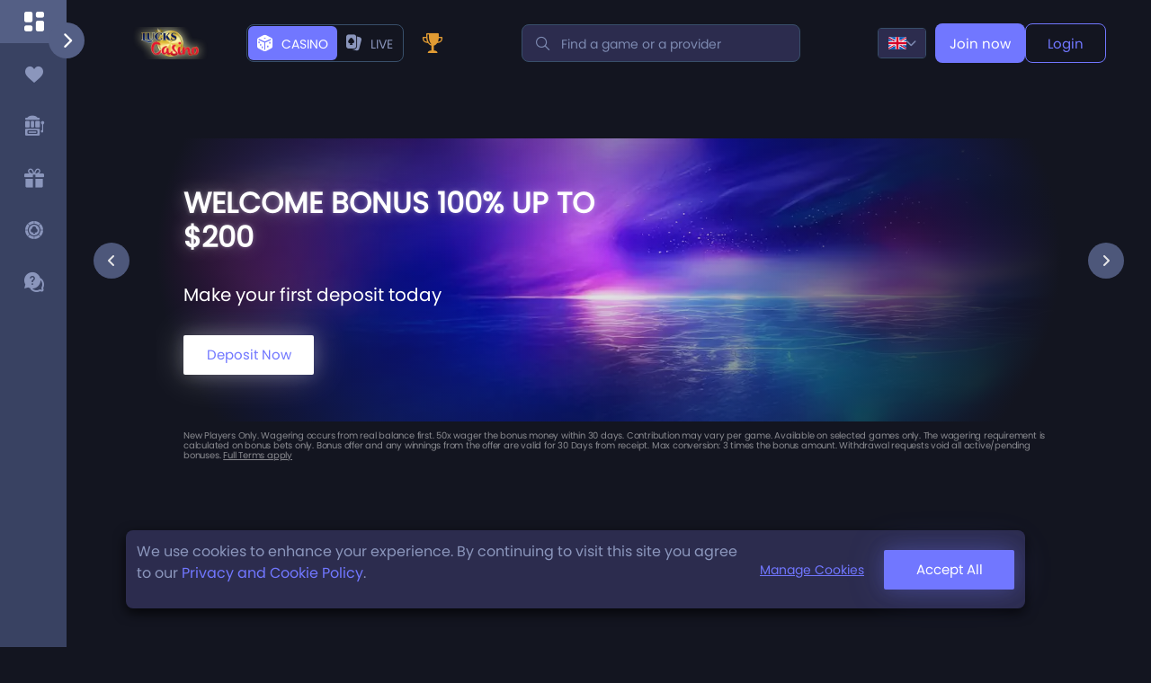

--- FILE ---
content_type: application/javascript; charset=UTF-8
request_url: https://casino.luckscasino.com/_next/static/chunks/7536.d8f1f1a56a74ea19.js
body_size: 1848
content:
"use strict";(self.webpackChunk_N_E=self.webpackChunk_N_E||[]).push([[7536],{57536:function(e,s,t){t.r(s),t.d(s,{CategoryGames:function(){return f}});var i=t(52322),l=t(2784),a=t(25237),n=t.n(a),c=t(90378),r=t(98123),o=t(19088),d=t(42844),m=t(93789),v=t(58531),u=t(16262),h=t(87510);let x=n()(()=>t.e(5578).then(t.bind(t,45578)),{loadableGenerated:{webpack:()=>[45578]},ssr:!1}),g=n()(()=>Promise.all([t.e(4562),t.e(9019)]).then(t.bind(t,11997)).then(e=>e.GameItems),{loadableGenerated:{webpack:()=>[11997]},ssr:!1}),j=e=>{var s,t,a;let{gamesByType:n,onClick:c,id:m,publicConfigUrl:v,mutateFavouriteGames:u,favourites:j}=e,[f,p]=(0,l.useState)(!1),[b,_]=(0,l.useState)(1),[N,k]=(0,l.useState)([]),[y,w]=(0,l.useState)(!0),[P,F]=(0,l.useState)(32),G=(0,l.useRef)(null),I=(0,l.useRef)(null),C=(0,l.useRef)(null),S=(0,l.useRef)(null),D=(0,l.useRef)(null),L=(0,l.useRef)(null),{t:O}=(0,r.$G)(["lexicons"]),{games:E,isLoading:R}=(0,o.sO)({payload:{categoryId:null==n?void 0:n.id,PageSize:P,Page:b,isLobby:!0}}),{gameSubProviders:T}=(0,o.fn)({includeProviders:!0}),{enrichedGames:Z}=(0,d.C)({games:N}),A=e=>{c({...e})},J="Playtech"===((null==n?void 0:n.name)||"")?"VEGAS":null==n?void 0:n.name,U=(0,l.useCallback)(()=>{S.current&&clearTimeout(S.current),S.current=setTimeout(()=>{let e=D.current;if(!e||R||!y)return;let s=e.scrollLeft+e.clientWidth>=e.scrollWidth-600;s&&_(e=>e+1)},150)},[R,y]),W=()=>{let e=D.current;e&&e.scrollTo({left:e.scrollLeft-e.clientWidth,behavior:"smooth"})},B=()=>{let e=D.current;e&&e.scrollTo({left:e.scrollLeft+e.clientWidth,behavior:"smooth"})},M=()=>{p(!f),F(e=>0===e?32:0)};(0,l.useEffect)(()=>{let e=null==D?void 0:D.current;e&&e.scrollTo({left:0})},[null==n?void 0:n.ID]),(0,l.useEffect)(()=>{var e,s,t,i;if(null==E?void 0:null===(e=E.Data)||void 0===e?void 0:e.Games){let l=null==E?void 0:null===(s=E.Data)||void 0===s?void 0:s.Games,a=null!==(i=null==E?void 0:null===(t=E.Data)||void 0===t?void 0:t.Count)&&void 0!==i?i:0;k(e=>[...e,...l]),w((null==N?void 0:N.length)+(null==l?void 0:l.length)<a)}},[E]);let z=(0,l.useMemo)(()=>R&&0===N.length?(0,i.jsx)(h.Z,{}):(0,i.jsx)("div",{className:"carousel__homepage-games-menu",ref:D,onScroll:U,children:null==Z?void 0:Z.map((e,s)=>{let t=null==T?void 0:T.find(s=>(null==s?void 0:s.id)===(null==e?void 0:e.SubProviderID));return(0,i.jsx)("div",{ref:G,className:"".concat((null==e?void 0:e.IsLargeImage)&&"large"),children:(null==e?void 0:e.GameID)&&(0,i.jsx)(x,{jackpot:(null==e?void 0:e.JackpotPrice)?null==e?void 0:e.JackpotPrice:null,isLargeImage:null==e?void 0:e.IsLargeImage,wrapperClassName:"games__item",game:e,provider:t,loading:"lazy",useIsOnScreen:!0,publicConfigUrl:v,mutateFavouriteGames:u,favourites:j},"".concat(null==e?void 0:e.GameID,"-").concat(s))},"".concat(null==e?void 0:e.GameID,"-").concat(s))})}),[R,N,Z]);return(0,i.jsxs)("section",{className:"home-section games-carousel",ref:L,children:[(0,i.jsxs)("div",{className:"home-section__header",children:[(0,i.jsx)("h3",{className:"home-section__title",children:O("".concat(J))}),(0,i.jsxs)("div",{className:"home-section__buttons",children:[(0,i.jsxs)("button",{className:"btn btn__sm btn-more",onClick:M,children:[O(f?"NS_less":"NS_more")," ",(0,i.jsx)("i",{className:"fa-solid fa-angle-right"})]}),f?null:(0,i.jsxs)(i.Fragment,{children:[(0,i.jsx)("button",{ref:C,onClick:W,className:"btn-circle btn-arrow swiper-button-prev-".concat(m),children:(0,i.jsx)("i",{className:"fa-solid fa-angle-left"})}),(0,i.jsx)("button",{ref:I,onClick:B,className:"btn-circle btn-arrow swiper-button-next-".concat(m),children:(0,i.jsx)("i",{className:"fa-solid fa-angle-right"})})]})]})]}),f?(null==E?void 0:null===(s=E.Data)||void 0===s?void 0:null===(t=s.Games)||void 0===t?void 0:t.length)?(0,i.jsx)("div",{className:"games__items",children:(0,i.jsx)(g,{publicConfigUrl:v,mutateFavouriteGames:u,category:null==n?void 0:n.id,games:null==E?void 0:null===(a=E.Data)||void 0===a?void 0:a.Games,isLobby:!0,onClick:A,favourites:j})}):(0,i.jsx)(h.Z,{}):(0,i.jsx)(i.Fragment,{children:z})]},"_".concat(m))},f=e=>{let{category:s,favourites:t,mutateFavouriteGames:l}=e,{publicConfig:a}=(0,v.useBrandConfig)(),[n,r]=(0,m.Y)({rootMargin:"0px",triggerOnce:!0,threshold:.5}),o=e=>{l&&l(s=>{let t=null!=s?s:[],i=t.some(s=>(null==s?void 0:s.GameID)===e);return i?t.filter(s=>(null==s?void 0:s.GameID)!==e):[...t,{GameID:e}]},!1)};return(0,i.jsx)("div",{ref:n,className:"p-intersect",children:r&&(0,i.jsx)(j,{id:null==s?void 0:s.id,gamesByType:s,onClick:c.rH,publicConfigUrl:a,favourites:t,mutateFavouriteGames:o},(null==s?void 0:s.id)+"_")},(null==s?void 0:s.id)+"_")},p=()=>{let{player:e}=(0,u.A)({}),{favoriteGames:s,mutateFavorites:t}=(0,o.Xv)({enabled:(null==e?void 0:e.PlayerId)>0,swrOptions:{revalidateOnMount:!1}}),{categories:l}=(0,o.OA)({enabled:(null==e?void 0:e.PlayerId)>=0,payload:{page:"Lobby"}});return(0,i.jsx)("div",{children:null==l?void 0:l.map((e,l)=>(0,i.jsx)("div",{className:"home-section-wrapper",children:(0,i.jsx)(f,{category:e,favourites:s,mutateFavouriteGames:t})},(null==e?void 0:e.id)+"_"+l))})};s.default=p},87510:function(e,s,t){t.d(s,{n:function(){return a}});var i=t(52322),l=t(14080);t(65129);let a=e=>(0,i.jsx)(l.Z,{width:90,height:40,baseColor:"#2E3656",highlightColor:"#7177FF",...e}),n=()=>(0,i.jsx)(i.Fragment,{children:(0,i.jsxs)("div",{className:"carousel__homepage-games-menu",children:[(0,i.jsx)("div",{className:"games__item",children:(0,i.jsx)("div",{children:(0,i.jsx)("div",{className:"games_image skeleton",children:(0,i.jsx)("div",{className:"flex perfect-center",style:{objectFit:"cover",objectPosition:"center center",width:"174px",height:"266px"}})})})}),(0,i.jsx)("div",{className:"games__item",children:(0,i.jsx)("div",{children:(0,i.jsx)("div",{className:"games_image skeleton",children:(0,i.jsx)("div",{className:"flex perfect-center",style:{objectFit:"cover",objectPosition:"center center",width:"174px",height:"266px"}})})})}),(0,i.jsx)("div",{className:"games__item",children:(0,i.jsx)("div",{children:(0,i.jsx)("div",{className:"games_image skeleton",children:(0,i.jsx)("div",{className:"flex perfect-center",style:{objectFit:"cover",objectPosition:"center center",width:"174px",height:"266px"}})})})}),(0,i.jsx)("div",{className:"games__item",children:(0,i.jsx)("div",{children:(0,i.jsx)("div",{className:"games_image skeleton",children:(0,i.jsx)("div",{className:"flex perfect-center",style:{objectFit:"cover",objectPosition:"center center",width:"174px",height:"266px"}})})})}),(0,i.jsx)("div",{className:"games__item",children:(0,i.jsx)("div",{children:(0,i.jsx)("div",{className:"games_image skeleton",children:(0,i.jsx)("div",{className:"flex perfect-center",style:{objectFit:"cover",objectPosition:"center center",width:"174px",height:"266px"}})})})}),(0,i.jsx)("div",{className:"games__item",children:(0,i.jsx)("div",{children:(0,i.jsx)("div",{className:"games_image skeleton",children:(0,i.jsx)("div",{className:"flex perfect-center",style:{objectFit:"cover",objectPosition:"center center",width:"174px",height:"266px"}})})})}),(0,i.jsx)("div",{className:"games__item large",children:(0,i.jsx)("div",{children:(0,i.jsx)("div",{className:"games_image skeleton",children:(0,i.jsx)("div",{className:"flex perfect-center",style:{objectFit:"cover",objectPosition:"center center",width:"370px",height:"554px"}})})})}),(0,i.jsx)("div",{className:"games__item",children:(0,i.jsx)("div",{children:(0,i.jsx)("div",{className:"games_image skeleton",children:(0,i.jsx)("div",{className:"flex perfect-center",style:{objectFit:"cover",objectPosition:"center center",width:"174px",height:"266px"}})})})}),(0,i.jsx)("div",{className:"games__item",children:(0,i.jsx)("div",{children:(0,i.jsx)("div",{className:"games_image skeleton",children:(0,i.jsx)("div",{className:"flex perfect-center",style:{objectFit:"cover",objectPosition:"center center",width:"174px",height:"266px"}})})})}),(0,i.jsx)("div",{className:"games__item",children:(0,i.jsx)("div",{children:(0,i.jsx)("div",{className:"games_image skeleton",children:(0,i.jsx)("div",{className:"flex perfect-center",style:{objectFit:"cover",objectPosition:"center center",width:"174px",height:"266px"}})})})}),(0,i.jsx)("div",{className:"games__item",children:(0,i.jsx)("div",{children:(0,i.jsx)("div",{className:"games_image skeleton",children:(0,i.jsx)("div",{className:"flex perfect-center",style:{objectFit:"cover",objectPosition:"center center",width:"174px",height:"266px"}})})})}),(0,i.jsx)("div",{className:"games__item",children:(0,i.jsx)("div",{children:(0,i.jsx)("div",{className:"games_image skeleton",children:(0,i.jsx)("div",{className:"flex perfect-center",style:{objectFit:"cover",objectPosition:"center center",width:"174px",height:"266px"}})})})}),(0,i.jsx)("div",{className:"games__item",children:(0,i.jsx)("div",{children:(0,i.jsx)("div",{className:"games_image skeleton",children:(0,i.jsx)("div",{className:"flex perfect-center",style:{objectFit:"cover",objectPosition:"center center",width:"174px",height:"266px"}})})})})]})});s.Z=n},93789:function(e,s,t){t.d(s,{Y:function(){return l}});var i=t(2784);function l(e){let{rootMargin:s="0px",triggerOnce:t=!1,threshold:l=.5}=e,a=(0,i.useRef)(null),[n,c]=(0,i.useState)(!1),[r,o]=(0,i.useState)(!1);return(0,i.useEffect)(()=>{let e=a.current;if(!e||t&&r)return;let i=new IntersectionObserver(e=>{let[s]=e;t?s.isIntersecting&&!r&&(c(!0),o(!0),i.unobserve(s.target),i.disconnect()):c(s.isIntersecting)},{rootMargin:s,threshold:l});return i.observe(e),()=>{i.disconnect()}},[s,t,r,l]),[a,n]}},42844:function(e,s,t){t.d(s,{C:function(){return r}});var i=t(51286),l=t(58531),a=t(94014),n=t(85214),c=t(16262);let r=e=>{let{games:s}=e,{publicConfig:t,defaultData:r}=(0,l.useBrandConfig)(),{player:o}=(0,c.A)({}),{data:d,error:m,isLoading:v}=(0,i.ZP)("".concat(null==t?void 0:t.gamesServiceJackpotHelperUrl,"GetAllJackpots"),a.Z,{revalidateIfStale:!0,revalidateOnFocus:!0,refreshInterval:5e3,fallbackData:[]}),u=d?(0,n.Xb)({games:s,jackpotGames:d,player:o,defaultData:r}):s;return{jackpots:d,enrichedGames:u,error:m,isLoading:v}}}}]);